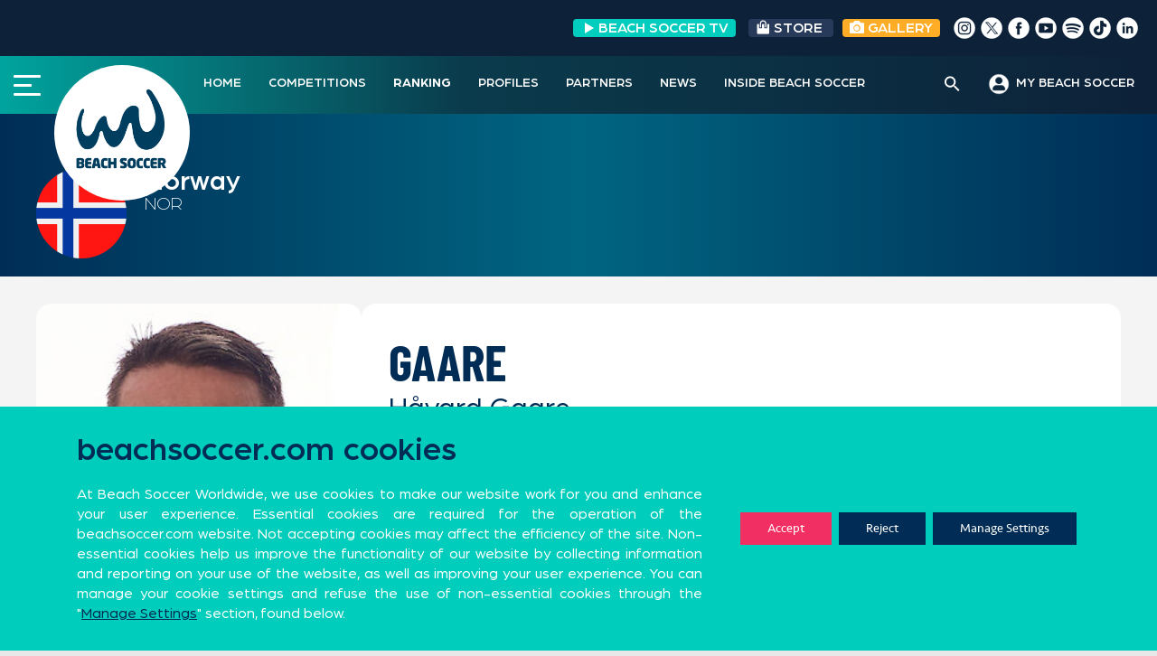

--- FILE ---
content_type: text/javascript
request_url: https://beachsoccer.com/wp-content/themes/rookie-plus-child/scripts/is-streaming.js
body_size: 225
content:
jQuery(document).ready(() => {
    console.log('Checking Stream...');
    jQuery.ajax({
        method: "POST",
        url: window.location.origin + "/wp-content/themes/rookie-plus-child/scripts/check-streaming.php"
    }).done((response) => {
        // console.log(response);
        if (response != "") {
            response = JSON.parse(response);
            console.log(response);
            jQuery('#nav_menu-2 .menu-submenu-container > ul > li:last-child').css('display', 'inline-block');
            jQuery('#nav_menu-2 .menu-submenu-container > ul > li:last-child a').attr('href', response.link_streaming_local);
            jQuery('#nav_menu-2 .menu-submenu-container > ul > li:nth-last-child(2)').css('display', 'inline-block');
            jQuery('#nav_menu-2 .menu-submenu-container > ul > li:nth-last-child(2) a').attr('href', response.link_streaming_local);
            if (jQuery(window).width() <= 600) {
                jQuery('.watch-menu-item').css('display', 'inline-block');
                jQuery('.watch-menu-item a').attr('href', response.link_streaming_local);
                jQuery('.watch-header-link').text(response.match_name);
                jQuery('.watch-header-link, .watch-header-icon').attr('href', response.link_streaming_local);
                // jQuery('.watch-header-container').css('display', 'flex');
            }
            jQuery('.site-identity .link-live').css('display', 'inline');
            jQuery('.site-identity .link-live').attr('href', response.link_streaming_local);
            jQuery('.site-identity .link-live .tournament').text(response.match_name);
            jQuery('.header-mobile-links .link-live').css('display', 'block');
            jQuery('.header-mobile-links .link-live').attr('href', response.link_streaming_local);
            jQuery('.header-mobile-links .link-live .tournament').text(response.match_name);
        } else {
            jQuery('#nav_menu-2 .menu-submenu-container > ul > li:last-child').css('display', 'none');
            console.log('Stream is empty');
        }
    });
});


--- FILE ---
content_type: text/javascript
request_url: https://beachsoccer.com/wp-content/themes/rookie-plus-child/scripts/time-zone.js
body_size: 985
content:
const SUMMER_MONTH = [5, 6, 7, 8, 9];

//* Get timezone from user
const TIME_ZONE_STRING = Intl.DateTimeFormat().resolvedOptions().timeZone;
const setCookie = () => {
  document.cookie =
    "dateFormatChanged=true; expires=Fri, 31 Dec 2033 23:59:59 GMT; Path=/";
};

//"time", "dateAndTime", "dateAndTimeShort", "date"
const defaultDateTimeFormatShort = "time";
const defaultDateTimeFormat = "dateAndTimeShort";


Date.prototype.stdTimezoneOffset = function () {
  var jan = new Date(this.getFullYear(), 0, 1);
  var jul = new Date(this.getFullYear(), 6, 1);
  return Math.max(jan.getTimezoneOffset(), jul.getTimezoneOffset());
}

Date.prototype.isDstObserved = function () {
  return this.getTimezoneOffset() < this.stdTimezoneOffset();
}



const parseDateToStringFormat = (date, parseFormat, timeZone) => {
  var date = new Date(date * 1000);
  const dateWithTimeZoneShort = date.toLocaleString("en-GB", {
    timeZone: timeZone,
    dateStyle: 'short', 
    timeStyle: 'short' 
  });
  
  const dateWithTimeZone = date.toLocaleString("en-GB", {
    timeZone: timeZone,
  });
  // Hours part from the timestamp

  switch (parseFormat) {
    case "time":
      return dateWithTimeZone.slice(12, 17) + "h";
    case "dateAndTime":
      return dateWithTimeZone;
      case "dateAndTimeShort":
        return dateWithTimeZoneShort;
    case "date":
      return dateWithTimeZone.slice(0, 8);
  }
};

function getCookie() {
  var name = "dateFormatChanged=";
  var decodedCookie = decodeURIComponent(document.cookie);
  var ca = decodedCookie.split(";");
  for (var i = 0; i < ca.length; i++) {
    var c = ca[i];
    while (c.charAt(0) == " ") {
      c = c.substring(1);
    }
    if (c.indexOf(name) == 0) {
      
      return c.substring(name.length, c.length);
    }
  }
  return "";
}

const removeCookie = () => {
  document.cookie =
    "dateFormatChanged=false; expires=Fri, 31 Dec 2033 23:59:59 GMT; Path=/";
};

function changeDateToLocalTimeZone() {
  setCookie();
  const elementDateListTimeFormat = document.querySelectorAll("[data-time]");
  const buttonsToHide = document.querySelectorAll("[data-name='local']")
  const buttonsToShow = document.querySelectorAll("[data-name='competition']")
  buttonsToHide.forEach(button => {
    button.style.display = 'none';
  })
  buttonsToShow.forEach(button => {
    button.style.display = 'block';
  })

  const tableHeadToChange = document.querySelectorAll("[data-name='local-time']")
  tableHeadToChange.forEach(head => {
    head.innerHTML = 'Time';
  })
  
  elementDateListTimeFormat.forEach((elementDate) => {
    //Calculate Short UTC timezone format
    competitionTimeZoneOffset = Gestinet.getOffset(TIME_ZONE_STRING );

    //Add + if positive ( negative have sign previously added )
    competitionTimeZoneOffset = ((Math.sign(competitionTimeZoneOffset)=='+1') ? '+' : '') + competitionTimeZoneOffset;

    competitionTimeTitleShort=" ("+competitionTimeZoneOffset+"h)";

      //Get date of element in UTC
      competitionTimeShort = parseDateToStringFormat(
        elementDate.dataset.time,
        defaultDateTimeFormatShort,
        TIME_ZONE_STRING 
      );
    
    //Get date of element in UTC
    competitionTime = parseDateToStringFormat(
      elementDate.dataset.time,
      defaultDateTimeFormat,
      TIME_ZONE_STRING 
    );

    if (Gestinet.globals.DEBUG_TZ==true){
      elementDate.innerHTML = competitionTimeShort + competitionTimeTitleShort;
    }else{
      elementDate.innerHTML = competitionTimeShort;
    }
    
    //Set title for time (eg: Madrid/Europe UTC+2h)
    elementDate.title = competitionTime + " - " + TIME_ZONE_STRING + competitionTimeTitleShort;
  });
}

function changeDateToCompetitionTimeZone() {
  removeCookie();
  const elementDateListTimeFormat = document.querySelectorAll("[data-time]");
  const buttonsToHide = document.querySelectorAll("[data-name='competition']")
  const buttonsToShow = document.querySelectorAll("[data-name='local']")
  buttonsToHide.forEach(button => {
    button.style.display = 'none';
  })
  buttonsToShow.forEach(button => {
    button.style.display = 'block';
  })

  elementDateListTimeFormat.forEach((elementDate) => {
    //Calculate Short UTC timezone format
    competitionTimeZoneOffset = Gestinet.getOffset(elementDate.dataset.timezone);

    //Add + if positive ( negative have sign previously added )
    competitionTimeZoneOffset = ((Math.sign(competitionTimeZoneOffset)=='+1') ? '+' : '') + competitionTimeZoneOffset;

    competitionTimeTitleShort=" ("+competitionTimeZoneOffset+"h)";

    //Get date of element in UTC
    competitionTimeShort = parseDateToStringFormat(
      elementDate.dataset.time,
      defaultDateTimeFormatShort,
      elementDate.dataset.timezone
    );

    //Get date of element in UTC
    competitionTime = parseDateToStringFormat(
      elementDate.dataset.time,
      defaultDateTimeFormat,
      elementDate.dataset.timezone
    );

    elementDate.innerHTML = competitionTimeShort + competitionTimeTitleShort;
    
    //Set title for time (eg: Madrid/Europe UTC+2h)
    elementDate.title = competitionTime + " - " + elementDate.dataset.timezone + competitionTimeTitleShort;
  });
}

(() => {
  getCookie() === "true" ? changeDateToLocalTimeZone() : changeDateToCompetitionTimeZone()
  
})();

